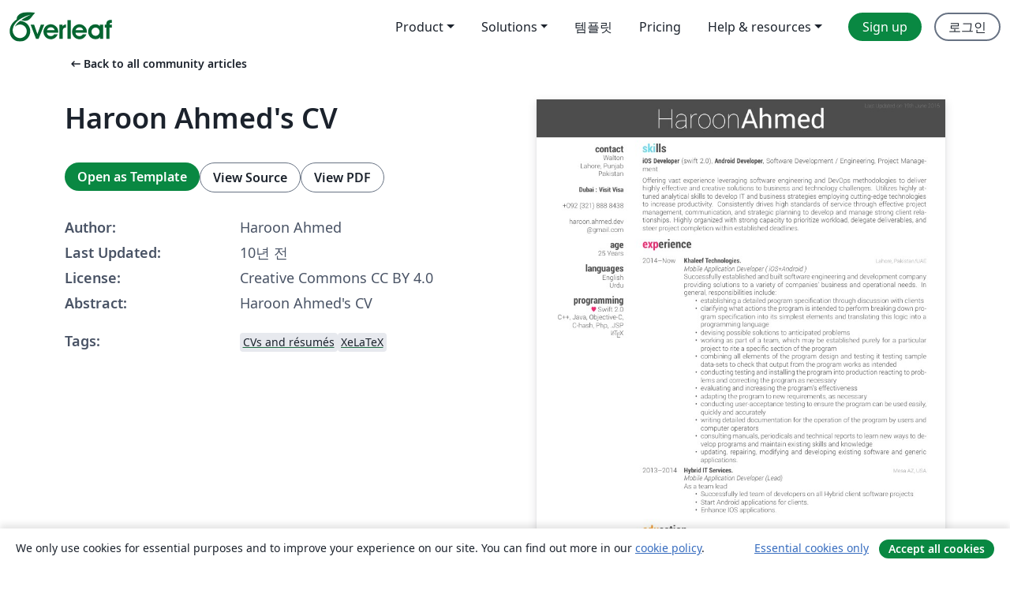

--- FILE ---
content_type: text/html; charset=utf-8
request_url: https://ko.overleaf.com/articles/haroon-ahmeds-cv/rysbdxbqxtsx
body_size: 15009
content:
<!DOCTYPE html><html lang="ko"><head><title translate="no">Haroon Ahmed's CV - Overleaf, 온라인 LaTex 편집기</title><meta name="twitter:title" content="Haroon Ahmed's CV"><meta name="og:title" content="Haroon Ahmed's CV"><meta name="description" content="Haroon Ahmed's CV"><meta itemprop="description" content="Haroon Ahmed's CV"><meta itemprop="image" content="https://writelatex.s3.amazonaws.com/published_ver/4177.jpeg?X-Amz-Expires=14400&amp;X-Amz-Date=20260121T091952Z&amp;X-Amz-Algorithm=AWS4-HMAC-SHA256&amp;X-Amz-Credential=AKIAWJBOALPNFPV7PVH5/20260121/us-east-1/s3/aws4_request&amp;X-Amz-SignedHeaders=host&amp;X-Amz-Signature=530f9bb6dc08c3c4501397ba46df6af82f575d906ab391e2bd8e6995e714caac"><meta name="image" content="https://writelatex.s3.amazonaws.com/published_ver/4177.jpeg?X-Amz-Expires=14400&amp;X-Amz-Date=20260121T091952Z&amp;X-Amz-Algorithm=AWS4-HMAC-SHA256&amp;X-Amz-Credential=AKIAWJBOALPNFPV7PVH5/20260121/us-east-1/s3/aws4_request&amp;X-Amz-SignedHeaders=host&amp;X-Amz-Signature=530f9bb6dc08c3c4501397ba46df6af82f575d906ab391e2bd8e6995e714caac"><meta itemprop="name" content="Overleaf, the Online LaTeX Editor"><meta name="twitter:card" content="summary"><meta name="twitter:site" content="@overleaf"><meta name="twitter:description" content="사용하기 쉬운 온라인 LaTex 편집기. 설치 필요없음. 실시간 협업. 버전 관리. 수백 개의 LaTex 템플릿. 그리고 그 이상."><meta name="twitter:image" content="https://cdn.overleaf.com/img/ol-brand/overleaf_og_logo.png"><meta property="fb:app_id" content="400474170024644"><meta property="og:description" content="사용하기 쉬운 온라인 LaTex 편집기. 설치 필요없음. 실시간 협업. 버전 관리. 수백 개의 LaTex 템플릿. 그리고 그 이상."><meta property="og:image" content="https://cdn.overleaf.com/img/ol-brand/overleaf_og_logo.png"><meta property="og:type" content="website"><meta name="viewport" content="width=device-width, initial-scale=1.0, user-scalable=yes"><link rel="icon" sizes="32x32" href="https://cdn.overleaf.com/favicon-32x32.png"><link rel="icon" sizes="16x16" href="https://cdn.overleaf.com/favicon-16x16.png"><link rel="icon" href="https://cdn.overleaf.com/favicon.svg" type="image/svg+xml"><link rel="apple-touch-icon" href="https://cdn.overleaf.com/apple-touch-icon.png"><link rel="mask-icon" href="https://cdn.overleaf.com/mask-favicon.svg" color="#046530"><link rel="canonical" href="https://ko.overleaf.com/articles/haroon-ahmeds-cv/rysbdxbqxtsx"><link rel="manifest" href="https://cdn.overleaf.com/web.sitemanifest"><link rel="stylesheet" href="https://cdn.overleaf.com/stylesheets/main-style-afe04ae5b3f262f1f6a9.css" id="main-stylesheet"><link rel="alternate" href="https://www.overleaf.com/articles/haroon-ahmeds-cv/rysbdxbqxtsx" hreflang="en"><link rel="alternate" href="https://cs.overleaf.com/articles/haroon-ahmeds-cv/rysbdxbqxtsx" hreflang="cs"><link rel="alternate" href="https://es.overleaf.com/articles/haroon-ahmeds-cv/rysbdxbqxtsx" hreflang="es"><link rel="alternate" href="https://pt.overleaf.com/articles/haroon-ahmeds-cv/rysbdxbqxtsx" hreflang="pt"><link rel="alternate" href="https://fr.overleaf.com/articles/haroon-ahmeds-cv/rysbdxbqxtsx" hreflang="fr"><link rel="alternate" href="https://de.overleaf.com/articles/haroon-ahmeds-cv/rysbdxbqxtsx" hreflang="de"><link rel="alternate" href="https://sv.overleaf.com/articles/haroon-ahmeds-cv/rysbdxbqxtsx" hreflang="sv"><link rel="alternate" href="https://tr.overleaf.com/articles/haroon-ahmeds-cv/rysbdxbqxtsx" hreflang="tr"><link rel="alternate" href="https://it.overleaf.com/articles/haroon-ahmeds-cv/rysbdxbqxtsx" hreflang="it"><link rel="alternate" href="https://cn.overleaf.com/articles/haroon-ahmeds-cv/rysbdxbqxtsx" hreflang="zh-CN"><link rel="alternate" href="https://no.overleaf.com/articles/haroon-ahmeds-cv/rysbdxbqxtsx" hreflang="no"><link rel="alternate" href="https://ru.overleaf.com/articles/haroon-ahmeds-cv/rysbdxbqxtsx" hreflang="ru"><link rel="alternate" href="https://da.overleaf.com/articles/haroon-ahmeds-cv/rysbdxbqxtsx" hreflang="da"><link rel="alternate" href="https://ko.overleaf.com/articles/haroon-ahmeds-cv/rysbdxbqxtsx" hreflang="ko"><link rel="alternate" href="https://ja.overleaf.com/articles/haroon-ahmeds-cv/rysbdxbqxtsx" hreflang="ja"><link rel="preload" href="https://cdn.overleaf.com/js/ko-json-f5bb0c1157e92017870a.js" as="script" nonce="ITvXvkYXO7zD7iIK/JvkyA=="><script type="text/javascript" nonce="ITvXvkYXO7zD7iIK/JvkyA==" id="ga-loader" data-ga-token="UA-112092690-1" data-ga-token-v4="G-RV4YBCCCWJ" data-cookie-domain=".overleaf.com" data-session-analytics-id="864d4535-7495-4035-aafa-e2d9c5885288">var gaSettings = document.querySelector('#ga-loader').dataset;
var gaid = gaSettings.gaTokenV4;
var gaToken = gaSettings.gaToken;
var cookieDomain = gaSettings.cookieDomain;
var sessionAnalyticsId = gaSettings.sessionAnalyticsId;
if(gaid) {
    var additionalGaConfig = sessionAnalyticsId ? { 'user_id': sessionAnalyticsId } : {};
    window.dataLayer = window.dataLayer || [];
    function gtag(){
        dataLayer.push(arguments);
    }
    gtag('js', new Date());
    gtag('config', gaid, { 'anonymize_ip': true, ...additionalGaConfig });
}
if (gaToken) {
    window.ga = window.ga || function () {
        (window.ga.q = window.ga.q || []).push(arguments);
    }, window.ga.l = 1 * new Date();
}
var loadGA = window.olLoadGA = function() {
    if (gaid) {
        var s = document.createElement('script');
        s.setAttribute('async', 'async');
        s.setAttribute('src', 'https://www.googletagmanager.com/gtag/js?id=' + gaid);
        document.querySelector('head').append(s);
    } 
    if (gaToken) {
        (function(i,s,o,g,r,a,m){i['GoogleAnalyticsObject']=r;i[r]=i[r]||function(){
        (i[r].q=i[r].q||[]).push(arguments)},i[r].l=1*new Date();a=s.createElement(o),
        m=s.getElementsByTagName(o)[0];a.async=1;a.src=g;m.parentNode.insertBefore(a,m)
        })(window,document,'script','//www.google-analytics.com/analytics.js','ga');
        ga('create', gaToken, cookieDomain.replace(/^\./, ""));
        ga('set', 'anonymizeIp', true);
        if (sessionAnalyticsId) {
            ga('set', 'userId', sessionAnalyticsId);
        }
        ga('send', 'pageview');
    }
};
// Check if consent given (features/cookie-banner)
var oaCookie = document.cookie.split('; ').find(function(cookie) {
    return cookie.startsWith('oa=');
});
if(oaCookie) {
    var oaCookieValue = oaCookie.split('=')[1];
    if(oaCookieValue === '1') {
        loadGA();
    }
}
</script><meta name="ol-csrfToken" content="luff7nRB-TaUM28sNQpwp102uJeVEUaPY8vQ"><meta name="ol-baseAssetPath" content="https://cdn.overleaf.com/"><meta name="ol-mathJaxPath" content="/js/libs/mathjax-3.2.2/es5/tex-svg-full.js"><meta name="ol-dictionariesRoot" content="/js/dictionaries/0.0.3/"><meta name="ol-usersEmail" content=""><meta name="ol-ab" data-type="json" content="{}"><meta name="ol-user_id"><meta name="ol-i18n" data-type="json" content="{&quot;currentLangCode&quot;:&quot;ko&quot;}"><meta name="ol-ExposedSettings" data-type="json" content="{&quot;isOverleaf&quot;:true,&quot;appName&quot;:&quot;Overleaf&quot;,&quot;adminEmail&quot;:&quot;support@overleaf.com&quot;,&quot;dropboxAppName&quot;:&quot;Overleaf&quot;,&quot;ieeeBrandId&quot;:15,&quot;hasAffiliationsFeature&quot;:true,&quot;hasSamlFeature&quot;:true,&quot;samlInitPath&quot;:&quot;/saml/ukamf/init&quot;,&quot;hasLinkUrlFeature&quot;:true,&quot;hasLinkedProjectFileFeature&quot;:true,&quot;hasLinkedProjectOutputFileFeature&quot;:true,&quot;siteUrl&quot;:&quot;https://www.overleaf.com&quot;,&quot;emailConfirmationDisabled&quot;:false,&quot;maxEntitiesPerProject&quot;:2000,&quot;maxUploadSize&quot;:52428800,&quot;projectUploadTimeout&quot;:120000,&quot;recaptchaSiteKey&quot;:&quot;6LebiTwUAAAAAMuPyjA4pDA4jxPxPe2K9_ndL74Q&quot;,&quot;recaptchaDisabled&quot;:{&quot;invite&quot;:true,&quot;login&quot;:false,&quot;passwordReset&quot;:false,&quot;register&quot;:false,&quot;addEmail&quot;:false},&quot;textExtensions&quot;:[&quot;tex&quot;,&quot;latex&quot;,&quot;sty&quot;,&quot;cls&quot;,&quot;bst&quot;,&quot;bib&quot;,&quot;bibtex&quot;,&quot;txt&quot;,&quot;tikz&quot;,&quot;mtx&quot;,&quot;rtex&quot;,&quot;md&quot;,&quot;asy&quot;,&quot;lbx&quot;,&quot;bbx&quot;,&quot;cbx&quot;,&quot;m&quot;,&quot;lco&quot;,&quot;dtx&quot;,&quot;ins&quot;,&quot;ist&quot;,&quot;def&quot;,&quot;clo&quot;,&quot;ldf&quot;,&quot;rmd&quot;,&quot;lua&quot;,&quot;gv&quot;,&quot;mf&quot;,&quot;yml&quot;,&quot;yaml&quot;,&quot;lhs&quot;,&quot;mk&quot;,&quot;xmpdata&quot;,&quot;cfg&quot;,&quot;rnw&quot;,&quot;ltx&quot;,&quot;inc&quot;],&quot;editableFilenames&quot;:[&quot;latexmkrc&quot;,&quot;.latexmkrc&quot;,&quot;makefile&quot;,&quot;gnumakefile&quot;],&quot;validRootDocExtensions&quot;:[&quot;tex&quot;,&quot;Rtex&quot;,&quot;ltx&quot;,&quot;Rnw&quot;],&quot;fileIgnorePattern&quot;:&quot;**/{{__MACOSX,.git,.texpadtmp,.R}{,/**},.!(latexmkrc),*.{dvi,aux,log,toc,out,pdfsync,synctex,synctex(busy),fdb_latexmk,fls,nlo,ind,glo,gls,glg,bbl,blg,doc,docx,gz,swp}}&quot;,&quot;sentryAllowedOriginRegex&quot;:&quot;^(https://[a-z]+\\\\.overleaf.com|https://cdn.overleaf.com|https://compiles.overleafusercontent.com)/&quot;,&quot;sentryDsn&quot;:&quot;https://4f0989f11cb54142a5c3d98b421b930a@app.getsentry.com/34706&quot;,&quot;sentryEnvironment&quot;:&quot;production&quot;,&quot;sentryRelease&quot;:&quot;3fca81ea1aaa1427da62102cb638f0b288e609b2&quot;,&quot;hotjarId&quot;:&quot;5148484&quot;,&quot;hotjarVersion&quot;:&quot;6&quot;,&quot;enableSubscriptions&quot;:true,&quot;gaToken&quot;:&quot;UA-112092690-1&quot;,&quot;gaTokenV4&quot;:&quot;G-RV4YBCCCWJ&quot;,&quot;propensityId&quot;:&quot;propensity-001384&quot;,&quot;cookieDomain&quot;:&quot;.overleaf.com&quot;,&quot;templateLinks&quot;:[{&quot;name&quot;:&quot;Journal articles&quot;,&quot;url&quot;:&quot;/gallery/tagged/academic-journal&quot;,&quot;trackingKey&quot;:&quot;academic-journal&quot;},{&quot;name&quot;:&quot;Books&quot;,&quot;url&quot;:&quot;/gallery/tagged/book&quot;,&quot;trackingKey&quot;:&quot;book&quot;},{&quot;name&quot;:&quot;Formal letters&quot;,&quot;url&quot;:&quot;/gallery/tagged/formal-letter&quot;,&quot;trackingKey&quot;:&quot;formal-letter&quot;},{&quot;name&quot;:&quot;Assignments&quot;,&quot;url&quot;:&quot;/gallery/tagged/homework&quot;,&quot;trackingKey&quot;:&quot;homework-assignment&quot;},{&quot;name&quot;:&quot;Posters&quot;,&quot;url&quot;:&quot;/gallery/tagged/poster&quot;,&quot;trackingKey&quot;:&quot;poster&quot;},{&quot;name&quot;:&quot;Presentations&quot;,&quot;url&quot;:&quot;/gallery/tagged/presentation&quot;,&quot;trackingKey&quot;:&quot;presentation&quot;},{&quot;name&quot;:&quot;Reports&quot;,&quot;url&quot;:&quot;/gallery/tagged/report&quot;,&quot;trackingKey&quot;:&quot;lab-report&quot;},{&quot;name&quot;:&quot;CVs and résumés&quot;,&quot;url&quot;:&quot;/gallery/tagged/cv&quot;,&quot;trackingKey&quot;:&quot;cv&quot;},{&quot;name&quot;:&quot;Theses&quot;,&quot;url&quot;:&quot;/gallery/tagged/thesis&quot;,&quot;trackingKey&quot;:&quot;thesis&quot;},{&quot;name&quot;:&quot;view_all&quot;,&quot;url&quot;:&quot;/latex/templates&quot;,&quot;trackingKey&quot;:&quot;view-all&quot;}],&quot;labsEnabled&quot;:true,&quot;wikiEnabled&quot;:true,&quot;templatesEnabled&quot;:true,&quot;cioWriteKey&quot;:&quot;2530db5896ec00db632a&quot;,&quot;cioSiteId&quot;:&quot;6420c27bb72163938e7d&quot;,&quot;linkedInInsightsPartnerId&quot;:&quot;7472905&quot;}"><meta name="ol-splitTestVariants" data-type="json" content="{&quot;hotjar-marketing&quot;:&quot;default&quot;}"><meta name="ol-splitTestInfo" data-type="json" content="{&quot;hotjar-marketing&quot;:{&quot;phase&quot;:&quot;release&quot;,&quot;badgeInfo&quot;:{&quot;tooltipText&quot;:&quot;&quot;,&quot;url&quot;:&quot;&quot;}}}"><meta name="ol-algolia" data-type="json" content="{&quot;appId&quot;:&quot;SK53GL4JLY&quot;,&quot;apiKey&quot;:&quot;9ac63d917afab223adbd2cd09ad0eb17&quot;,&quot;indexes&quot;:{&quot;wiki&quot;:&quot;learn-wiki&quot;,&quot;gallery&quot;:&quot;gallery-production&quot;}}"><meta name="ol-isManagedAccount" data-type="boolean"><meta name="ol-shouldLoadHotjar" data-type="boolean"></head><body class="website-redesign" data-theme="default"><a class="skip-to-content" href="#main-content">Skip to content</a><nav class="navbar navbar-default navbar-main navbar-expand-lg website-redesign-navbar" aria-label="Primary"><div class="container-fluid navbar-container"><div class="navbar-header"><a class="navbar-brand" href="/" aria-label="Overleaf"><div class="navbar-logo"></div></a></div><button class="navbar-toggler collapsed" id="navbar-toggle-btn" type="button" data-bs-toggle="collapse" data-bs-target="#navbar-main-collapse" aria-controls="navbar-main-collapse" aria-expanded="false" aria-label="Toggle 네비게이션"><span class="material-symbols" aria-hidden="true" translate="no">menu</span></button><div class="navbar-collapse collapse" id="navbar-main-collapse"><ul class="nav navbar-nav navbar-right ms-auto" role="menubar"><!-- loop over header_extras--><li class="dropdown subdued" role="none"><button class="dropdown-toggle" aria-haspopup="true" aria-expanded="false" data-bs-toggle="dropdown" role="menuitem" event-tracking="menu-expand" event-tracking-mb="true" event-tracking-trigger="click" event-segmentation="{&quot;item&quot;:&quot;product&quot;,&quot;location&quot;:&quot;top-menu&quot;}">Product</button><ul class="dropdown-menu dropdown-menu-end" role="menu"><li role="none"><a class="dropdown-item" role="menuitem" href="/about/features-overview" event-tracking="menu-click" event-tracking-mb="true" event-tracking-trigger="click" event-segmentation='{"item":"premium-features","location":"top-menu"}'>기능</a></li><li role="none"><a class="dropdown-item" role="menuitem" href="/about/ai-features" event-tracking="menu-click" event-tracking-mb="true" event-tracking-trigger="click" event-segmentation='{"item":"ai-features","location":"top-menu"}'>AI</a></li></ul></li><li class="dropdown subdued" role="none"><button class="dropdown-toggle" aria-haspopup="true" aria-expanded="false" data-bs-toggle="dropdown" role="menuitem" event-tracking="menu-expand" event-tracking-mb="true" event-tracking-trigger="click" event-segmentation="{&quot;item&quot;:&quot;solutions&quot;,&quot;location&quot;:&quot;top-menu&quot;}">Solutions</button><ul class="dropdown-menu dropdown-menu-end" role="menu"><li role="none"><a class="dropdown-item" role="menuitem" href="/for/enterprises" event-tracking="menu-click" event-tracking-mb="true" event-tracking-trigger="click" event-segmentation='{"item":"enterprises","location":"top-menu"}'>For business</a></li><li role="none"><a class="dropdown-item" role="menuitem" href="/for/universities" event-tracking="menu-click" event-tracking-mb="true" event-tracking-trigger="click" event-segmentation='{"item":"universities","location":"top-menu"}'>For universities</a></li><li role="none"><a class="dropdown-item" role="menuitem" href="/for/government" event-tracking="menu-click" event-tracking-mb="true" event-tracking-trigger="click" event-segmentation='{"item":"government","location":"top-menu"}'>For government</a></li><li role="none"><a class="dropdown-item" role="menuitem" href="/for/publishers" event-tracking="menu-click" event-tracking-mb="true" event-tracking-trigger="click" event-segmentation='{"item":"publishers","location":"top-menu"}'>For publishers</a></li><li role="none"><a class="dropdown-item" role="menuitem" href="/about/customer-stories" event-tracking="menu-click" event-tracking-mb="true" event-tracking-trigger="click" event-segmentation='{"item":"customer-stories","location":"top-menu"}'>Customer stories</a></li></ul></li><li class="subdued" role="none"><a class="nav-link subdued" role="menuitem" href="/latex/templates" event-tracking="menu-click" event-tracking-mb="true" event-tracking-trigger="click" event-segmentation='{"item":"templates","location":"top-menu"}'>템플릿</a></li><li class="subdued" role="none"><a class="nav-link subdued" role="menuitem" href="/user/subscription/plans" event-tracking="menu-click" event-tracking-mb="true" event-tracking-trigger="click" event-segmentation='{"item":"pricing","location":"top-menu"}'>Pricing</a></li><li class="dropdown subdued nav-item-help" role="none"><button class="dropdown-toggle" aria-haspopup="true" aria-expanded="false" data-bs-toggle="dropdown" role="menuitem" event-tracking="menu-expand" event-tracking-mb="true" event-tracking-trigger="click" event-segmentation="{&quot;item&quot;:&quot;help-and-resources&quot;,&quot;location&quot;:&quot;top-menu&quot;}">Help & resources</button><ul class="dropdown-menu dropdown-menu-end" role="menu"><li role="none"><a class="dropdown-item" role="menuitem" href="/learn" event-tracking="menu-click" event-tracking-mb="true" event-tracking-trigger="click" event-segmentation='{"item":"learn","location":"top-menu"}'>참고 문서</a></li><li role="none"><a class="dropdown-item" role="menuitem" href="/for/community/resources" event-tracking="menu-click" event-tracking-mb="true" event-tracking-trigger="click" event-segmentation='{"item":"help-guides","location":"top-menu"}'>Help guides</a></li><li role="none"><a class="dropdown-item" role="menuitem" href="/about/why-latex" event-tracking="menu-click" event-tracking-mb="true" event-tracking-trigger="click" event-segmentation='{"item":"why-latex","location":"top-menu"}'>Why LaTeX?</a></li><li role="none"><a class="dropdown-item" role="menuitem" href="/blog" event-tracking="menu-click" event-tracking-mb="true" event-tracking-trigger="click" event-segmentation='{"item":"blog","location":"top-menu"}'>블로그</a></li><li role="none"><a class="dropdown-item" role="menuitem" data-ol-open-contact-form-modal="contact-us" data-bs-target="#contactUsModal" href data-bs-toggle="modal" event-tracking="menu-click" event-tracking-mb="true" event-tracking-trigger="click" event-segmentation='{"item":"contact","location":"top-menu"}'><span>문의하기</span></a></li></ul></li><!-- logged out--><!-- register link--><li class="primary" role="none"><a class="nav-link" role="menuitem" href="/register" event-tracking="menu-click" event-tracking-action="clicked" event-tracking-trigger="click" event-tracking-mb="true" event-segmentation='{"page":"/articles/haroon-ahmeds-cv/rysbdxbqxtsx","item":"register","location":"top-menu"}'>Sign up</a></li><!-- login link--><li role="none"><a class="nav-link" role="menuitem" href="/login" event-tracking="menu-click" event-tracking-action="clicked" event-tracking-trigger="click" event-tracking-mb="true" event-segmentation='{"page":"/articles/haroon-ahmeds-cv/rysbdxbqxtsx","item":"login","location":"top-menu"}'>로그인</a></li><!-- projects link and account menu--></ul></div></div></nav><main class="gallery content content-page" id="main-content"><div class="container"><div class="row previous-page-link-container"><div class="col-lg-6"><a class="previous-page-link" href="/articles"><span class="material-symbols material-symbols-rounded" aria-hidden="true" translate="no">arrow_left_alt</span>Back to all community articles</a></div></div><div class="row"><div class="col-md-6 template-item-left-section"><div class="row"><div class="col-md-12"><div class="gallery-item-title"><h1 class="h2">Haroon Ahmed's CV</h1></div></div></div><div class="row cta-links-container"><div class="col-md-12 cta-links"><a class="btn btn-primary cta-link" href="/project/new/template/4177?id=5471125&amp;latexEngine=xelatex&amp;mainFile=main.tex&amp;templateName=Haroon+Ahmed%27s+CV&amp;texImage=wl_texlive%3A2018.1" event-tracking-mb="true" event-tracking="gallery-open-template" event-tracking-trigger="click">Open as Template</a><button class="btn btn-secondary cta-link" data-bs-toggle="modal" data-bs-target="#modalViewSource" event-tracking-mb="true" event-tracking="gallery-view-source" event-tracking-trigger="click">View Source</button><a class="btn btn-secondary cta-link" href="/articles/haroon-ahmeds-cv/rysbdxbqxtsx.pdf" target="_blank" event-tracking-mb="true" event-tracking="gallery-download-pdf" event-tracking-trigger="click">View PDF</a></div></div><div class="template-details-container"><div class="template-detail"><div><b>Author:</b></div><div>Haroon Ahmed</div></div><div class="template-detail"><div><b>Last Updated:</b></div><div><span data-bs-toggle="tooltip" data-bs-placement="bottom" data-timestamp-for-title="1466361382">10년 전</span></div></div><div class="template-detail"><div><b>License:</b></div><div>Creative Commons CC BY 4.0</div></div><div class="template-detail"><div><b>Abstract:</b></div><div class="gallery-abstract" data-ol-mathjax><p>Haroon Ahmed's CV</p></div></div><div class="template-detail tags"><div><b>Tags:</b></div><div><div class="badge-link-list"><a class="badge-link badge-link-light" href="/gallery/tagged/cv"><span class="badge text-dark bg-light"><span class="badge-content" data-badge-tooltip data-bs-placement="bottom" data-bs-title="CVs and résumés">CVs and résumés</span></span></a><a class="badge-link badge-link-light" href="/gallery/tagged/xelatex"><span class="badge text-dark bg-light"><span class="badge-content" data-badge-tooltip data-bs-placement="bottom" data-bs-title="XeLaTeX">XeLaTeX</span></span></a></div></div></div></div></div><div class="col-md-6 template-item-right-section"><div class="entry"><div class="row"><div class="col-md-12"><div class="gallery-large-pdf-preview"><img src="https://writelatex.s3.amazonaws.com/published_ver/4177.jpeg?X-Amz-Expires=14400&amp;X-Amz-Date=20260121T091952Z&amp;X-Amz-Algorithm=AWS4-HMAC-SHA256&amp;X-Amz-Credential=AKIAWJBOALPNFPV7PVH5/20260121/us-east-1/s3/aws4_request&amp;X-Amz-SignedHeaders=host&amp;X-Amz-Signature=530f9bb6dc08c3c4501397ba46df6af82f575d906ab391e2bd8e6995e714caac" alt="Haroon Ahmed's CV"></div></div></div></div></div></div><div class="row section-row"><div class="col-md-12"><div class="begin-now-card"><div class="card card-pattern"><div class="card-body"><p class="dm-mono"><span class="font-size-display-xs"><span class="text-purple-bright">\begin</span><wbr><span class="text-green-bright">{</span><span>now</span><span class="text-green-bright">}</span></span></p><p>Discover why over 25 million people worldwide trust Overleaf with their work.</p><p class="card-links"><a class="btn btn-primary card-link" href="/register">Sign up for free</a><a class="btn card-link btn-secondary" href="/user/subscription/plans">Explore all plans</a></p></div></div></div></div></div></div></main><div class="modal fade" id="modalViewSource" tabindex="-1" role="dialog" aria-labelledby="modalViewSourceTitle" aria-hidden="true"><div class="modal-dialog" role="document"><div class="modal-content"><div class="modal-header"><h3 class="modal-title" id="modalViewSourceTitle">소스</h3><button class="btn-close" type="button" data-bs-dismiss="modal" aria-label="Close"></button></div><div class="modal-body"><pre><code>% -- Encoding UTF-8 without BOM
% -- XeLaTeX =&gt; PDF (BIBER)

\documentclass[]{cv-style}          % Add 'print' as an option into the square bracket to remove colours from this template for printing. 
                                    % Add 'espanol' as an option into the square bracket to change the date format of the Last Updated Text

\sethyphenation[variant=british]{english}{} % Add words between the {} to avoid them to be cut 

\begin{document}

\header{Haroon}{Ahmed}           % Your name

\lastupdated

%----------------------------------------------------------------------------------------
%	SIDEBAR SECTION  -- In the aside, each new line forces a line break
%----------------------------------------------------------------------------------------

\begin{aside}
%
\section{contact}
Walton
Lahore, Punjab
Pakistan
~
\textbf{Dubai : Visit Visa}
~
+092 (321) 888 8438
~
haroon.ahmed.dev
@gmail.com
%
\section{age}
25 Years
%
\section{languages}
English
Urdu
%
\section{programming}
{\color{red} $\varheartsuit$} Swift 2.0
C++, Java, Objective-C, C-hash, Php, .JSP
\LaTeX{}
%
\end{aside}

%----------------------------------------------------------------------------------------
%	SKILLS SECTION
%----------------------------------------------------------------------------------------

\section{skills}
  \vspace{-0.2cm}

\textbf{iOS Developer} (swift 2.0), \textbf{Android Developer}, Software Development / Engineering, Project Management

Offering vast experience leveraging software engineering and DevOps methodologies to deliver highly effective and creative solutions to business and technology challenges. Utilizes highly attuned analytical skills to develop IT and business strategies employing cutting-edge technologies to increase productivity. Consistently drives high standards of service through effective project management, communication, and strategic planning to develop and manage strong client relationships. Highly organized with strong capacity to prioritize workload, delegate deliverables, and steer project completion within established deadlines.

%----------------------------------------------------------------------------------------
%	WORK EXPERIENCE SECTION
%----------------------------------------------------------------------------------------

\section{experience}

\begin{entrylist}
%------------------------------------------------
\entry
  {2014--Now}
  {Khaleef Technologies.}
  {Lahore, Pakistan/UAE}
  {\jobtitle{Mobile Application Developer ( iOS+Android )}\\
  Successfully established and built software engineering and development company providing solutions to a variety of companies’ business and operational needs. 
In general, responsibilities include:
\begin{itemize}
\item establishing a detailed program specification through discussion with clients
\item clarifying what actions the program is intended to perform
breaking down program specification into its simplest elements and translating this logic into a programming language
\item devising possible solutions to anticipated problems
\item working as part of a team, which may be established purely for a particular project to rite a specific section of the program
\item combining all elements of the program design and testing it
testing sample data-sets to check that output from the program works as intended
\item conducting testing and installing the program into production
reacting to problems and correcting the program as necessary
\item evaluating and increasing the program's effectiveness
\item adapting the program to new requirements, as necessary
\item conducting user-acceptance testing to ensure the program can be used easily, quickly and accurately
\item writing detailed documentation for the operation of the program by users and computer operators
\item consulting manuals, periodicals and technical reports to learn new ways to develop programs and maintain existing skills and knowledge
\item updating, repairing, modifying and developing existing software and generic applications.
\end{itemize}}
%------------------------------------------------
\entry
  {2013--2014}
  {Hybrid IT Services.}
  {Mesa AZ, USA}
  {\jobtitle{Mobile Application Developer (Lead)}\\
  As a team lead
  \begin{itemize} \item Successfully led team of developers on all Hybrid client software projects
\item Start Android applications for clients.
\item Enhance IOS applications.
\end{itemize}
  }
  
  
%------------------------------------------------


\end{entrylist}

%----------------------------------------------------------------------------------------
%	EDUCATION SECTION
%----------------------------------------------------------------------------------------

\section{education}

\begin{entrylist}
%------------------------------------------------
\entry
{2010--2015}
{BS {\normalfont in Computer Science }}
{University Of Central Punjab}
{\vspace{-0.3cm}}
%------------------------------------------------
\entry
{2008--2010}
{Intermediate. {\normalfont in Computer Science}}
{Punjab Group of Collages}
{(Computer, Physics)}
%------------------------------------------------
\end{entrylist}

%----------------------------------------------------------------------------------------
%	OTHER QUALIFICATIONS SECTION
%----------------------------------------------------------------------------------------
\newpage
\section{other qualifications}

\begin{entrylist}
%------------------------------------------------
\entry
{2010}
{CCNA}
{Corvit Systems}
{\vspace{-0.3cm}}
%------------------------------------------------
\entry
{2010}
{Windows Tools}
{Brain Institute}
{\vspace{-0.3cm}}
%------------------------------------------------

\end{entrylist}

%----------------------------------------------------------------------------------------
%	AWARDS SECTION
%----------------------------------------------------------------------------------------



\section{awards}

\begin{entrylist}
%------------------------------------------------
\entry
{2013}
{Performance Award}
{Universty Of Central Punjab}
{President of Explorerz Society. }
%------------------------------------------------
\entry
{2013}
{Teaching Assistant}
{Universty Of Central Punjab}
{Hardworking and helping teacher assistent. }
%------------------------------------------------
\end{entrylist}

%----------------------------------------------------------------------------------------
%	INTERESTS SECTION
%----------------------------------------------------------------------------------------

\section{Projects}
  \vspace{-0.2cm}

\textbf{CricBoom (Android):} Cricket fever is here to take cricket lovers by storm. Experience the suspense, intensity and down to the wire moments of your favorite cricketing teams now in CricBoom!


Features:

- Brand new app design.

- Time lines with In-Match Video Clips, scores, articles and cricket news

- Ball-by-ball score updates of all cricket matches.

- Detailed match summary.

- Complete fixtures of all series and tournaments.

- Post-match video highlights of all matches.

- Live animated widget on home screen.

- Sticky Notifications on lock screen.

- Push alerts for match start, boundaries, innings break and match results.

- Social media integration.

- Interesting cricket quiz and competitions.

% 
https://play.google.com/store/apps/details?id=com.Khaleef.CricBoom

%

\textbf{VBox Entertainment (IOS)} VBox is a magic box that gives you all you want to watch. Music, movies, TV
dramas, pranks, news stories, interviews, magazine programs, love tips, Islamic
stuff and what not. VBox is the biggest video portal of Pakistan with hundreds of
quality videos on it. The videos of VBox are appealing to all age and interest
groups. VBox has a lot to offer to everyone. Come on VBox today and find yourself
in the land of unlimited entertainment and fun.
\[https://itunes.apple.com/us/app/vbox-entertainment/id1015998913\]

\textbf{BIG (Big Island Guid) (Android + iOS)} Bay Islands Guide - Everything you need to know about the SMBI

Need to know when the next ferry is, or perhaps plan your trip for the next few days? Not a problem.

Want to set a reminder so you don't forget, or simply want to know how much your trip is going to cost? No worries there, either!

Bay Islands Guide is a locally developed app, for the Southern Moreton Bay Islands.

This initial version of Bay Islands Guide for Android contains our exclusive Ferry Planner service. In the coming weeks/months we will endeavour to bring it to feature parity with the iOS version. These will always be free updates.
\[https://play.google.com/store/apps/details?id=com.wishie.big\]
\[https://itunes.apple.com/au/app/bay-islands-guide/id866035095?mt=8\]

\textbf{NEMT Dispatch Hospice}  Increasing Productivity
Achieve more productivity with our NEMT Dispatch Software. Robust dispatch and scheduling software ensures less time is required for booking, billing and eligibility. Web-based dispatch and scheduling application can be used over the internet even on iOS/Android devices.

\[https://play.google.com/store/apps/details?id=com.hybridit.nemt_disptach_hospic\]

\textbf{NEMT DISPATCH PREMIUM} Using Hybrid NEMT DISPATCH Premium you can achieve more productivity and perform operations efficiently and effectively. Hybrid NEMT dispatch and scheduling software ensures less time is required for booking, billing and scheduling. Web-based dispatch and scheduling application can be used over Android phones and tablets. By Using Hybrid NEMT Dispatch Premium now you can monitor Clockin/Clock out of drivers and store the fuel receipts in software.
Hybrid NEMT Dispatch Premium Applications can track your drivers in real time.

\[https://play.google.com/store/apps/details?id=com.hybridit.nemt_disptach_hospic_premium\]


\textbf{CricWick (KSA/Middle East)}  Cricket fever is here to take cricket lovers by storm. Experience the suspense, intensity and down to the wire moments of your favorite cricketing teams now in CricWick!

\textbf{Integrated Telecom Subscriptions}.

Features: 
- Brand new app design.

- Ball-by-ball score updates of all cricket matches.

- Detailed match summary.

- Complete fixtures of all series and tournaments.

- Post-match video highlights of all matches.

- Live animated widget on home screen.

- Sticky Notifications on lock screen.

- Push alerts for match start, boundaries, innings break and match results.

- Social media integration.

- Interesting cricket quiz and competitions.

\[https://play.google.com/store/apps/details?id=com.Khaleef.cricwick\]

%----------------------------------------------------------------------------------------

\end{document}</code></pre></div><div class="modal-footer"><button class="btn btn-secondary" type="button" data-bs-dismiss="modal">닫기</button></div></div></div></div><footer class="fat-footer hidden-print website-redesign-fat-footer"><div class="fat-footer-container"><div class="fat-footer-sections"><div class="footer-section" id="footer-brand"><a class="footer-brand" href="/" aria-label="Overleaf"></a></div><div class="footer-section"><h2 class="footer-section-heading">소개</h2><ul class="list-unstyled"><li><a href="/about">About us</a></li><li><a href="https://digitalscience.pinpointhq.com/">Careers</a></li><li><a href="/blog">블로그</a></li></ul></div><div class="footer-section"><h2 class="footer-section-heading">Solutions</h2><ul class="list-unstyled"><li><a href="/for/enterprises">For business</a></li><li><a href="/for/universities">For universities</a></li><li><a href="/for/government">For government</a></li><li><a href="/for/publishers">For publishers</a></li><li><a href="/about/customer-stories">Customer stories</a></li></ul></div><div class="footer-section"><h2 class="footer-section-heading">Learn</h2><ul class="list-unstyled"><li><a href="/learn/latex/Learn_LaTeX_in_30_minutes">Learn LaTeX in 30 minutes</a></li><li><a href="/latex/templates">템플릿</a></li><li><a href="/events/webinars">Webinars</a></li><li><a href="/learn/latex/Tutorials">Tutorials</a></li><li><a href="/learn/latex/Inserting_Images">How to insert images</a></li><li><a href="/learn/latex/Tables">How to create tables</a></li></ul></div><div class="footer-section"><h2 class="footer-section-heading">Pricing</h2><ul class="list-unstyled"><li><a href="/user/subscription/plans?itm_referrer=footer-for-indv">For individuals</a></li><li><a href="/user/subscription/plans?plan=group&amp;itm_referrer=footer-for-groups">For groups and organizations</a></li><li><a href="/user/subscription/plans?itm_referrer=footer-for-students#student-annual">For students</a></li></ul></div><div class="footer-section"><h2 class="footer-section-heading">Get involved</h2><ul class="list-unstyled"><li><a href="https://forms.gle/67PSpN1bLnjGCmPQ9">Let us know what you think</a></li></ul></div><div class="footer-section"><h2 class="footer-section-heading">도움말</h2><ul class="list-unstyled"><li><a href="/learn">참고 문서 </a></li><li><a href="/contact">Contact us </a></li><li><a href="https://status.overleaf.com/">Website status</a></li></ul></div></div><div class="fat-footer-base"><div class="fat-footer-base-section fat-footer-base-meta"><div class="fat-footer-base-item"><div class="fat-footer-base-copyright">© 2026 Overleaf</div><a href="/legal">Privacy and Terms</a><a href="https://www.digital-science.com/security-certifications/">Compliance</a></div><ul class="fat-footer-base-item list-unstyled fat-footer-base-language"><li class="dropdown dropup subdued language-picker" dropdown><button class="btn btn-link btn-inline-link" id="language-picker-toggle" dropdown-toggle data-ol-lang-selector-tooltip data-bs-toggle="dropdown" aria-haspopup="true" aria-expanded="false" aria-label="Select 언어" tooltip="언어" title="언어"><span class="material-symbols" aria-hidden="true" translate="no">translate</span>&nbsp;<span class="language-picker-text">한국어</span></button><ul class="dropdown-menu dropdown-menu-sm-width" role="menu" aria-labelledby="language-picker-toggle"><li class="dropdown-header">언어</li><li class="lng-option"><a class="menu-indent dropdown-item" href="https://www.overleaf.com/articles/haroon-ahmeds-cv/rysbdxbqxtsx" role="menuitem" aria-selected="false">English</a></li><li class="lng-option"><a class="menu-indent dropdown-item" href="https://cs.overleaf.com/articles/haroon-ahmeds-cv/rysbdxbqxtsx" role="menuitem" aria-selected="false">Čeština</a></li><li class="lng-option"><a class="menu-indent dropdown-item" href="https://es.overleaf.com/articles/haroon-ahmeds-cv/rysbdxbqxtsx" role="menuitem" aria-selected="false">Español</a></li><li class="lng-option"><a class="menu-indent dropdown-item" href="https://pt.overleaf.com/articles/haroon-ahmeds-cv/rysbdxbqxtsx" role="menuitem" aria-selected="false">Português</a></li><li class="lng-option"><a class="menu-indent dropdown-item" href="https://fr.overleaf.com/articles/haroon-ahmeds-cv/rysbdxbqxtsx" role="menuitem" aria-selected="false">Français</a></li><li class="lng-option"><a class="menu-indent dropdown-item" href="https://de.overleaf.com/articles/haroon-ahmeds-cv/rysbdxbqxtsx" role="menuitem" aria-selected="false">Deutsch</a></li><li class="lng-option"><a class="menu-indent dropdown-item" href="https://sv.overleaf.com/articles/haroon-ahmeds-cv/rysbdxbqxtsx" role="menuitem" aria-selected="false">Svenska</a></li><li class="lng-option"><a class="menu-indent dropdown-item" href="https://tr.overleaf.com/articles/haroon-ahmeds-cv/rysbdxbqxtsx" role="menuitem" aria-selected="false">Türkçe</a></li><li class="lng-option"><a class="menu-indent dropdown-item" href="https://it.overleaf.com/articles/haroon-ahmeds-cv/rysbdxbqxtsx" role="menuitem" aria-selected="false">Italiano</a></li><li class="lng-option"><a class="menu-indent dropdown-item" href="https://cn.overleaf.com/articles/haroon-ahmeds-cv/rysbdxbqxtsx" role="menuitem" aria-selected="false">简体中文</a></li><li class="lng-option"><a class="menu-indent dropdown-item" href="https://no.overleaf.com/articles/haroon-ahmeds-cv/rysbdxbqxtsx" role="menuitem" aria-selected="false">Norsk</a></li><li class="lng-option"><a class="menu-indent dropdown-item" href="https://ru.overleaf.com/articles/haroon-ahmeds-cv/rysbdxbqxtsx" role="menuitem" aria-selected="false">Русский</a></li><li class="lng-option"><a class="menu-indent dropdown-item" href="https://da.overleaf.com/articles/haroon-ahmeds-cv/rysbdxbqxtsx" role="menuitem" aria-selected="false">Dansk</a></li><li class="lng-option"><a class="menu-indent dropdown-item active" href="https://ko.overleaf.com/articles/haroon-ahmeds-cv/rysbdxbqxtsx" role="menuitem" aria-selected="true">한국어<span class="material-symbols dropdown-item-trailing-icon" aria-hidden="true" translate="no">check</span></a></li><li class="lng-option"><a class="menu-indent dropdown-item" href="https://ja.overleaf.com/articles/haroon-ahmeds-cv/rysbdxbqxtsx" role="menuitem" aria-selected="false">日本語</a></li></ul></li></ul></div><div class="fat-footer-base-section fat-footer-base-social"><div class="fat-footer-base-item"><a class="fat-footer-social x-logo" href="https://x.com/overleaf"><svg xmlns="http://www.w3.org/2000/svg" viewBox="0 0 1200 1227" height="25"><path d="M714.163 519.284L1160.89 0H1055.03L667.137 450.887L357.328 0H0L468.492 681.821L0 1226.37H105.866L515.491 750.218L842.672 1226.37H1200L714.137 519.284H714.163ZM569.165 687.828L521.697 619.934L144.011 79.6944H306.615L611.412 515.685L658.88 583.579L1055.08 1150.3H892.476L569.165 687.854V687.828Z"></path></svg><span class="visually-hidden">Overleaf on X</span></a><a class="fat-footer-social facebook-logo" href="https://www.facebook.com/overleaf.editor"><svg xmlns="http://www.w3.org/2000/svg" viewBox="0 0 666.66668 666.66717" height="25"><defs><clipPath id="a" clipPathUnits="userSpaceOnUse"><path d="M0 700h700V0H0Z"></path></clipPath></defs><g clip-path="url(#a)" transform="matrix(1.33333 0 0 -1.33333 -133.333 800)"><path class="background" d="M0 0c0 138.071-111.929 250-250 250S-500 138.071-500 0c0-117.245 80.715-215.622 189.606-242.638v166.242h-51.552V0h51.552v32.919c0 85.092 38.508 124.532 122.048 124.532 15.838 0 43.167-3.105 54.347-6.211V81.986c-5.901.621-16.149.932-28.882.932-40.993 0-56.832-15.528-56.832-55.9V0h81.659l-14.028-76.396h-67.631v-171.773C-95.927-233.218 0-127.818 0 0" fill="#0866ff" transform="translate(600 350)"></path><path class="text" d="m0 0 14.029 76.396H-67.63v27.019c0 40.372 15.838 55.899 56.831 55.899 12.733 0 22.981-.31 28.882-.931v69.253c-11.18 3.106-38.509 6.212-54.347 6.212-83.539 0-122.048-39.441-122.048-124.533V76.396h-51.552V0h51.552v-166.242a250.559 250.559 0 0 1 60.394-7.362c10.254 0 20.358.632 30.288 1.831V0Z" fill="#fff" transform="translate(447.918 273.604)"></path></g></svg><span class="visually-hidden">Overleaf on Facebook</span></a><a class="fat-footer-social linkedin-logo" href="https://www.linkedin.com/company/writelatex-limited"><svg xmlns="http://www.w3.org/2000/svg" viewBox="0 0 72 72" height="25"><g fill="none" fill-rule="evenodd"><path class="background" fill="#0B66C3" d="M8 72h56a8 8 0 0 0 8-8V8a8 8 0 0 0-8-8H8a8 8 0 0 0-8 8v56a8 8 0 0 0 8 8"></path><path class="text" fill="#FFF" d="M62 62H51.316V43.802c0-4.99-1.896-7.777-5.845-7.777-4.296 0-6.54 2.901-6.54 7.777V62H28.632V27.333H38.93v4.67s3.096-5.729 10.453-5.729c7.353 0 12.617 4.49 12.617 13.777zM16.35 22.794c-3.508 0-6.35-2.864-6.35-6.397C10 12.864 12.842 10 16.35 10c3.507 0 6.347 2.864 6.347 6.397 0 3.533-2.84 6.397-6.348 6.397ZM11.032 62h10.736V27.333H11.033V62"></path></g></svg><span class="visually-hidden">Overleaf on LinkedIn</span></a></div></div></div></div></footer><section class="cookie-banner hidden-print hidden" aria-label="Cookie banner"><div class="cookie-banner-content">We only use cookies for essential purposes and to improve your experience on our site. You can find out more in our <a href="/legal#Cookies">cookie policy</a>.</div><div class="cookie-banner-actions"><button class="btn btn-link btn-sm" type="button" data-ol-cookie-banner-set-consent="essential">Essential cookies only</button><button class="btn btn-primary btn-sm" type="button" data-ol-cookie-banner-set-consent="all">Accept all cookies</button></div></section><div class="modal fade" id="contactUsModal" tabindex="-1" aria-labelledby="contactUsModalLabel" data-ol-contact-form-modal="contact-us"><div class="modal-dialog"><form name="contactForm" data-ol-async-form data-ol-contact-form data-ol-contact-form-with-search="true" role="form" aria-label="문의하기" action="/support"><input name="inbox" type="hidden" value="support"><div class="modal-content"><div class="modal-header"><h4 class="modal-title" id="contactUsModalLabel">연락하기</h4><button class="btn-close" type="button" data-bs-dismiss="modal" aria-label="닫기"><span aria-hidden="true"></span></button></div><div class="modal-body"><div data-ol-not-sent><div class="modal-form-messages"><div class="form-messages-bottom-margin" data-ol-form-messages-new-style="" role="alert"></div><div class="notification notification-type-error" hidden data-ol-custom-form-message="error_performing_request" role="alert" aria-live="polite"><div class="notification-icon"><span class="material-symbols" aria-hidden="true" translate="no">error</span></div><div class="notification-content text-left">Something went wrong. Please try again..</div></div></div><label class="form-label" for="contact-us-email-278">이메일</label><div class="mb-3"><input class="form-control" name="email" id="contact-us-email-278" required type="email" spellcheck="false" maxlength="255" value="" data-ol-contact-form-email-input></div><div class="form-group"><label class="form-label" for="contact-us-subject-278">제목</label><div class="mb-3"><input class="form-control" name="subject" id="contact-us-subject-278" required autocomplete="off" maxlength="255"><div data-ol-search-results-wrapper hidden><ul class="dropdown-menu contact-suggestions-dropdown show" data-ol-search-results aria-role="region" aria-label="Help articles matching your subject"><li class="dropdown-header"><a href="/learn/kb" target="_blank">지식 베이스</a>를 확신하셨습니까?</li><li><hr class="dropdown-divider"></li><div data-ol-search-results-container></div></ul></div></div></div><label class="form-label" for="contact-us-sub-subject-278">What do you need help with?</label><div class="mb-3"><select class="form-select" name="subSubject" id="contact-us-sub-subject-278" required autocomplete="off"><option selected disabled>Please select…</option><option>Using LaTeX</option><option>Using the Overleaf Editor</option><option>Using Writefull</option><option>Logging in or managing your account</option><option>Managing your subscription</option><option>Using premium features</option><option>Contacting the Sales team</option><option>Other</option></select></div><label class="form-label" for="contact-us-project-url-278">관련 프로젝트 URL (선택사항)</label><div class="mb-3"><input class="form-control" name="projectUrl" id="contact-us-project-url-278"></div><label class="form-label" for="contact-us-message-278">Let us know how we can help</label><div class="mb-3"><textarea class="form-control contact-us-modal-textarea" name="message" id="contact-us-message-278" required type="text"></textarea></div><div class="mb-3 d-none"><label class="visually-hidden" for="important-message">Important message</label><input class="form-control" name="important_message" id="important-message"></div></div><div class="mt-2" data-ol-sent hidden><h5 class="message-received">Message received</h5><p>Thanks for getting in touch. Our team will get back to you by email as soon as possible.</p><p>Email:&nbsp;<span data-ol-contact-form-thank-you-email></span></p></div></div><div class="modal-footer" data-ol-not-sent><button class="btn btn-primary" type="submit" data-ol-disabled-inflight event-tracking="form-submitted-contact-us" event-tracking-mb="true" event-tracking-trigger="click" event-segmentation="{&quot;location&quot;:&quot;contact-us-form&quot;}"><span data-ol-inflight="idle">Send message</span><span hidden data-ol-inflight="pending">발신 중&hellip;</span></button></div></div></form></div></div></body><script type="text/javascript" nonce="ITvXvkYXO7zD7iIK/JvkyA==" src="https://cdn.overleaf.com/js/runtime-acf0066e8fa5d5d668bd.js"></script><script type="text/javascript" nonce="ITvXvkYXO7zD7iIK/JvkyA==" src="https://cdn.overleaf.com/js/27582-79e5ed8c65f6833386ec.js"></script><script type="text/javascript" nonce="ITvXvkYXO7zD7iIK/JvkyA==" src="https://cdn.overleaf.com/js/29088-e3f6cf68f932ee256fec.js"></script><script type="text/javascript" nonce="ITvXvkYXO7zD7iIK/JvkyA==" src="https://cdn.overleaf.com/js/8732-61de629a6fc4a719a5e1.js"></script><script type="text/javascript" nonce="ITvXvkYXO7zD7iIK/JvkyA==" src="https://cdn.overleaf.com/js/11229-f88489299ead995b1003.js"></script><script type="text/javascript" nonce="ITvXvkYXO7zD7iIK/JvkyA==" src="https://cdn.overleaf.com/js/bootstrap-6faaf78625873fafb726.js"></script><script type="text/javascript" nonce="ITvXvkYXO7zD7iIK/JvkyA==" src="https://cdn.overleaf.com/js/27582-79e5ed8c65f6833386ec.js"></script><script type="text/javascript" nonce="ITvXvkYXO7zD7iIK/JvkyA==" src="https://cdn.overleaf.com/js/29088-e3f6cf68f932ee256fec.js"></script><script type="text/javascript" nonce="ITvXvkYXO7zD7iIK/JvkyA==" src="https://cdn.overleaf.com/js/62382-0a4f25c3829fc56de629.js"></script><script type="text/javascript" nonce="ITvXvkYXO7zD7iIK/JvkyA==" src="https://cdn.overleaf.com/js/16164-b8450ba94d9bab0bbae1.js"></script><script type="text/javascript" nonce="ITvXvkYXO7zD7iIK/JvkyA==" src="https://cdn.overleaf.com/js/45250-424aec613d067a9a3e96.js"></script><script type="text/javascript" nonce="ITvXvkYXO7zD7iIK/JvkyA==" src="https://cdn.overleaf.com/js/24686-731b5e0a16bfe66018de.js"></script><script type="text/javascript" nonce="ITvXvkYXO7zD7iIK/JvkyA==" src="https://cdn.overleaf.com/js/99612-000be62f228c87d764b4.js"></script><script type="text/javascript" nonce="ITvXvkYXO7zD7iIK/JvkyA==" src="https://cdn.overleaf.com/js/8732-61de629a6fc4a719a5e1.js"></script><script type="text/javascript" nonce="ITvXvkYXO7zD7iIK/JvkyA==" src="https://cdn.overleaf.com/js/26348-e10ddc0eb984edb164b0.js"></script><script type="text/javascript" nonce="ITvXvkYXO7zD7iIK/JvkyA==" src="https://cdn.overleaf.com/js/56215-8bbbe2cf23164e6294c4.js"></script><script type="text/javascript" nonce="ITvXvkYXO7zD7iIK/JvkyA==" src="https://cdn.overleaf.com/js/22204-a9cc5e83c68d63a4e85e.js"></script><script type="text/javascript" nonce="ITvXvkYXO7zD7iIK/JvkyA==" src="https://cdn.overleaf.com/js/47304-61d200ba111e63e2d34c.js"></script><script type="text/javascript" nonce="ITvXvkYXO7zD7iIK/JvkyA==" src="https://cdn.overleaf.com/js/97910-33b5ae496770c42a6456.js"></script><script type="text/javascript" nonce="ITvXvkYXO7zD7iIK/JvkyA==" src="https://cdn.overleaf.com/js/84586-354bd17e13382aba4161.js"></script><script type="text/javascript" nonce="ITvXvkYXO7zD7iIK/JvkyA==" src="https://cdn.overleaf.com/js/97519-6759d15ea9ad7f4d6c85.js"></script><script type="text/javascript" nonce="ITvXvkYXO7zD7iIK/JvkyA==" src="https://cdn.overleaf.com/js/81920-0120c779815f6c20abc9.js"></script><script type="text/javascript" nonce="ITvXvkYXO7zD7iIK/JvkyA==" src="https://cdn.overleaf.com/js/99420-f66284da885ccc272b79.js"></script><script type="text/javascript" nonce="ITvXvkYXO7zD7iIK/JvkyA==" src="https://cdn.overleaf.com/js/11229-f88489299ead995b1003.js"></script><script type="text/javascript" nonce="ITvXvkYXO7zD7iIK/JvkyA==" src="https://cdn.overleaf.com/js/77474-c60464f50f9e7c4965bb.js"></script><script type="text/javascript" nonce="ITvXvkYXO7zD7iIK/JvkyA==" src="https://cdn.overleaf.com/js/92439-14c18d886f5c8eb09f1b.js"></script><script type="text/javascript" nonce="ITvXvkYXO7zD7iIK/JvkyA==" src="https://cdn.overleaf.com/js/771-e29b63a856e12bea8891.js"></script><script type="text/javascript" nonce="ITvXvkYXO7zD7iIK/JvkyA==" src="https://cdn.overleaf.com/js/41735-7fa4bf6a02e25a4513fd.js"></script><script type="text/javascript" nonce="ITvXvkYXO7zD7iIK/JvkyA==" src="https://cdn.overleaf.com/js/81331-ef104ada1a443273f6c2.js"></script><script type="text/javascript" nonce="ITvXvkYXO7zD7iIK/JvkyA==" src="https://cdn.overleaf.com/js/modules/v2-templates/pages/gallery-10cda45d6b388ef1e9d8.js"></script><script type="text/javascript" nonce="ITvXvkYXO7zD7iIK/JvkyA==" src="https://cdn.overleaf.com/js/27582-79e5ed8c65f6833386ec.js"></script><script type="text/javascript" nonce="ITvXvkYXO7zD7iIK/JvkyA==" src="https://cdn.overleaf.com/js/tracking-68d16a86768b7bfb2b22.js"></script></html>